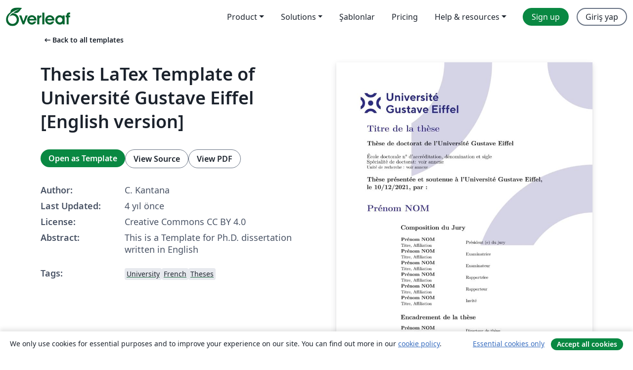

--- FILE ---
content_type: text/html; charset=utf-8
request_url: https://tr.overleaf.com/latex/templates/thesis-latex-template-of-universite-gustave-eiffel-english-version/ygznbhqnntvx
body_size: 13447
content:
<!DOCTYPE html><html lang="tr"><head><title translate="no">Thesis LaTex Template of Université Gustave Eiffel [English version] - Overleaf, Çevrimiçi LaTeX Editörü</title><meta name="twitter:title" content="Thesis LaTex Template of Université Gustave Eiffel [English version]"><meta name="og:title" content="Thesis LaTex Template of Université Gustave Eiffel [English version]"><meta name="description" content="This is a Template for Ph.D. dissertation written in English"><meta itemprop="description" content="This is a Template for Ph.D. dissertation written in English"><meta itemprop="image" content="https://writelatex.s3.amazonaws.com/published_ver/23660.jpeg?X-Amz-Expires=14400&amp;X-Amz-Date=20260125T020454Z&amp;X-Amz-Algorithm=AWS4-HMAC-SHA256&amp;X-Amz-Credential=AKIAWJBOALPNFPV7PVH5/20260125/us-east-1/s3/aws4_request&amp;X-Amz-SignedHeaders=host&amp;X-Amz-Signature=0780b20a3dc5609e68063b82bdaabdea237351ba3582675bae8aec56858b866b"><meta name="image" content="https://writelatex.s3.amazonaws.com/published_ver/23660.jpeg?X-Amz-Expires=14400&amp;X-Amz-Date=20260125T020454Z&amp;X-Amz-Algorithm=AWS4-HMAC-SHA256&amp;X-Amz-Credential=AKIAWJBOALPNFPV7PVH5/20260125/us-east-1/s3/aws4_request&amp;X-Amz-SignedHeaders=host&amp;X-Amz-Signature=0780b20a3dc5609e68063b82bdaabdea237351ba3582675bae8aec56858b866b"><meta itemprop="name" content="Overleaf, the Online LaTeX Editor"><meta name="twitter:card" content="summary"><meta name="twitter:site" content="@overleaf"><meta name="twitter:description" content="An online LaTeX editor that’s easy to use. No installation, real-time collaboration, version control, hundreds of LaTeX templates, and more."><meta name="twitter:image" content="https://cdn.overleaf.com/img/ol-brand/overleaf_og_logo.png"><meta property="fb:app_id" content="400474170024644"><meta property="og:description" content="An online LaTeX editor that’s easy to use. No installation, real-time collaboration, version control, hundreds of LaTeX templates, and more."><meta property="og:image" content="https://cdn.overleaf.com/img/ol-brand/overleaf_og_logo.png"><meta property="og:type" content="website"><meta name="viewport" content="width=device-width, initial-scale=1.0, user-scalable=yes"><link rel="icon" sizes="32x32" href="https://cdn.overleaf.com/favicon-32x32.png"><link rel="icon" sizes="16x16" href="https://cdn.overleaf.com/favicon-16x16.png"><link rel="icon" href="https://cdn.overleaf.com/favicon.svg" type="image/svg+xml"><link rel="apple-touch-icon" href="https://cdn.overleaf.com/apple-touch-icon.png"><link rel="mask-icon" href="https://cdn.overleaf.com/mask-favicon.svg" color="#046530"><link rel="canonical" href="https://tr.overleaf.com/latex/templates/thesis-latex-template-of-universite-gustave-eiffel-english-version/ygznbhqnntvx"><link rel="manifest" href="https://cdn.overleaf.com/web.sitemanifest"><link rel="stylesheet" href="https://cdn.overleaf.com/stylesheets/main-style-e60ca8e7a5a537531624.css" id="main-stylesheet"><link rel="alternate" href="https://www.overleaf.com/latex/templates/thesis-latex-template-of-universite-gustave-eiffel-english-version/ygznbhqnntvx" hreflang="en"><link rel="alternate" href="https://cs.overleaf.com/latex/templates/thesis-latex-template-of-universite-gustave-eiffel-english-version/ygznbhqnntvx" hreflang="cs"><link rel="alternate" href="https://es.overleaf.com/latex/templates/thesis-latex-template-of-universite-gustave-eiffel-english-version/ygznbhqnntvx" hreflang="es"><link rel="alternate" href="https://pt.overleaf.com/latex/templates/thesis-latex-template-of-universite-gustave-eiffel-english-version/ygznbhqnntvx" hreflang="pt"><link rel="alternate" href="https://fr.overleaf.com/latex/templates/thesis-latex-template-of-universite-gustave-eiffel-english-version/ygznbhqnntvx" hreflang="fr"><link rel="alternate" href="https://de.overleaf.com/latex/templates/thesis-latex-template-of-universite-gustave-eiffel-english-version/ygznbhqnntvx" hreflang="de"><link rel="alternate" href="https://sv.overleaf.com/latex/templates/thesis-latex-template-of-universite-gustave-eiffel-english-version/ygznbhqnntvx" hreflang="sv"><link rel="alternate" href="https://tr.overleaf.com/latex/templates/thesis-latex-template-of-universite-gustave-eiffel-english-version/ygznbhqnntvx" hreflang="tr"><link rel="alternate" href="https://it.overleaf.com/latex/templates/thesis-latex-template-of-universite-gustave-eiffel-english-version/ygznbhqnntvx" hreflang="it"><link rel="alternate" href="https://cn.overleaf.com/latex/templates/thesis-latex-template-of-universite-gustave-eiffel-english-version/ygznbhqnntvx" hreflang="zh-CN"><link rel="alternate" href="https://no.overleaf.com/latex/templates/thesis-latex-template-of-universite-gustave-eiffel-english-version/ygznbhqnntvx" hreflang="no"><link rel="alternate" href="https://ru.overleaf.com/latex/templates/thesis-latex-template-of-universite-gustave-eiffel-english-version/ygznbhqnntvx" hreflang="ru"><link rel="alternate" href="https://da.overleaf.com/latex/templates/thesis-latex-template-of-universite-gustave-eiffel-english-version/ygznbhqnntvx" hreflang="da"><link rel="alternate" href="https://ko.overleaf.com/latex/templates/thesis-latex-template-of-universite-gustave-eiffel-english-version/ygznbhqnntvx" hreflang="ko"><link rel="alternate" href="https://ja.overleaf.com/latex/templates/thesis-latex-template-of-universite-gustave-eiffel-english-version/ygznbhqnntvx" hreflang="ja"><link rel="preload" href="https://cdn.overleaf.com/js/tr-json-0b7c58e036c8657a7323.js" as="script" nonce="ftXkk2HBD0F7/OEqZGP82g=="><script type="text/javascript" nonce="ftXkk2HBD0F7/OEqZGP82g==" id="ga-loader" data-ga-token="UA-112092690-1" data-ga-token-v4="G-RV4YBCCCWJ" data-cookie-domain=".overleaf.com" data-session-analytics-id="4435fb22-9626-4ee7-8b13-3d85647c3e9c">var gaSettings = document.querySelector('#ga-loader').dataset;
var gaid = gaSettings.gaTokenV4;
var gaToken = gaSettings.gaToken;
var cookieDomain = gaSettings.cookieDomain;
var sessionAnalyticsId = gaSettings.sessionAnalyticsId;
if(gaid) {
    var additionalGaConfig = sessionAnalyticsId ? { 'user_id': sessionAnalyticsId } : {};
    window.dataLayer = window.dataLayer || [];
    function gtag(){
        dataLayer.push(arguments);
    }
    gtag('js', new Date());
    gtag('config', gaid, { 'anonymize_ip': true, ...additionalGaConfig });
}
if (gaToken) {
    window.ga = window.ga || function () {
        (window.ga.q = window.ga.q || []).push(arguments);
    }, window.ga.l = 1 * new Date();
}
var loadGA = window.olLoadGA = function() {
    if (gaid) {
        var s = document.createElement('script');
        s.setAttribute('async', 'async');
        s.setAttribute('src', 'https://www.googletagmanager.com/gtag/js?id=' + gaid);
        document.querySelector('head').append(s);
    } 
    if (gaToken) {
        (function(i,s,o,g,r,a,m){i['GoogleAnalyticsObject']=r;i[r]=i[r]||function(){
        (i[r].q=i[r].q||[]).push(arguments)},i[r].l=1*new Date();a=s.createElement(o),
        m=s.getElementsByTagName(o)[0];a.async=1;a.src=g;m.parentNode.insertBefore(a,m)
        })(window,document,'script','//www.google-analytics.com/analytics.js','ga');
        ga('create', gaToken, cookieDomain.replace(/^\./, ""));
        ga('set', 'anonymizeIp', true);
        if (sessionAnalyticsId) {
            ga('set', 'userId', sessionAnalyticsId);
        }
        ga('send', 'pageview');
    }
};
// Check if consent given (features/cookie-banner)
var oaCookie = document.cookie.split('; ').find(function(cookie) {
    return cookie.startsWith('oa=');
});
if(oaCookie) {
    var oaCookieValue = oaCookie.split('=')[1];
    if(oaCookieValue === '1') {
        loadGA();
    }
}
</script><meta name="ol-csrfToken" content="TlgOgcVY-asg5ICR8eyHqCAQ9_TDWfnIwT5A"><meta name="ol-baseAssetPath" content="https://cdn.overleaf.com/"><meta name="ol-mathJaxPath" content="/js/libs/mathjax-3.2.2/es5/tex-svg-full.js"><meta name="ol-dictionariesRoot" content="/js/dictionaries/0.0.3/"><meta name="ol-usersEmail" content=""><meta name="ol-ab" data-type="json" content="{}"><meta name="ol-user_id"><meta name="ol-i18n" data-type="json" content="{&quot;currentLangCode&quot;:&quot;tr&quot;}"><meta name="ol-ExposedSettings" data-type="json" content="{&quot;isOverleaf&quot;:true,&quot;appName&quot;:&quot;Overleaf&quot;,&quot;adminEmail&quot;:&quot;support@overleaf.com&quot;,&quot;dropboxAppName&quot;:&quot;Overleaf&quot;,&quot;ieeeBrandId&quot;:15,&quot;hasAffiliationsFeature&quot;:true,&quot;hasSamlFeature&quot;:true,&quot;samlInitPath&quot;:&quot;/saml/ukamf/init&quot;,&quot;hasLinkUrlFeature&quot;:true,&quot;hasLinkedProjectFileFeature&quot;:true,&quot;hasLinkedProjectOutputFileFeature&quot;:true,&quot;siteUrl&quot;:&quot;https://www.overleaf.com&quot;,&quot;emailConfirmationDisabled&quot;:false,&quot;maxEntitiesPerProject&quot;:2000,&quot;maxUploadSize&quot;:52428800,&quot;projectUploadTimeout&quot;:120000,&quot;recaptchaSiteKey&quot;:&quot;6LebiTwUAAAAAMuPyjA4pDA4jxPxPe2K9_ndL74Q&quot;,&quot;recaptchaDisabled&quot;:{&quot;invite&quot;:true,&quot;login&quot;:false,&quot;passwordReset&quot;:false,&quot;register&quot;:false,&quot;addEmail&quot;:false},&quot;textExtensions&quot;:[&quot;tex&quot;,&quot;latex&quot;,&quot;sty&quot;,&quot;cls&quot;,&quot;bst&quot;,&quot;bib&quot;,&quot;bibtex&quot;,&quot;txt&quot;,&quot;tikz&quot;,&quot;mtx&quot;,&quot;rtex&quot;,&quot;md&quot;,&quot;asy&quot;,&quot;lbx&quot;,&quot;bbx&quot;,&quot;cbx&quot;,&quot;m&quot;,&quot;lco&quot;,&quot;dtx&quot;,&quot;ins&quot;,&quot;ist&quot;,&quot;def&quot;,&quot;clo&quot;,&quot;ldf&quot;,&quot;rmd&quot;,&quot;lua&quot;,&quot;gv&quot;,&quot;mf&quot;,&quot;yml&quot;,&quot;yaml&quot;,&quot;lhs&quot;,&quot;mk&quot;,&quot;xmpdata&quot;,&quot;cfg&quot;,&quot;rnw&quot;,&quot;ltx&quot;,&quot;inc&quot;],&quot;editableFilenames&quot;:[&quot;latexmkrc&quot;,&quot;.latexmkrc&quot;,&quot;makefile&quot;,&quot;gnumakefile&quot;],&quot;validRootDocExtensions&quot;:[&quot;tex&quot;,&quot;Rtex&quot;,&quot;ltx&quot;,&quot;Rnw&quot;],&quot;fileIgnorePattern&quot;:&quot;**/{{__MACOSX,.git,.texpadtmp,.R}{,/**},.!(latexmkrc),*.{dvi,aux,log,toc,out,pdfsync,synctex,synctex(busy),fdb_latexmk,fls,nlo,ind,glo,gls,glg,bbl,blg,doc,docx,gz,swp}}&quot;,&quot;sentryAllowedOriginRegex&quot;:&quot;^(https://[a-z]+\\\\.overleaf.com|https://cdn.overleaf.com|https://compiles.overleafusercontent.com)/&quot;,&quot;sentryDsn&quot;:&quot;https://4f0989f11cb54142a5c3d98b421b930a@app.getsentry.com/34706&quot;,&quot;sentryEnvironment&quot;:&quot;production&quot;,&quot;sentryRelease&quot;:&quot;55136a0fbd6a07011505471e47db0485326ddeb3&quot;,&quot;hotjarId&quot;:&quot;5148484&quot;,&quot;hotjarVersion&quot;:&quot;6&quot;,&quot;enableSubscriptions&quot;:true,&quot;gaToken&quot;:&quot;UA-112092690-1&quot;,&quot;gaTokenV4&quot;:&quot;G-RV4YBCCCWJ&quot;,&quot;propensityId&quot;:&quot;propensity-001384&quot;,&quot;cookieDomain&quot;:&quot;.overleaf.com&quot;,&quot;templateLinks&quot;:[{&quot;name&quot;:&quot;Journal articles&quot;,&quot;url&quot;:&quot;/gallery/tagged/academic-journal&quot;,&quot;trackingKey&quot;:&quot;academic-journal&quot;},{&quot;name&quot;:&quot;Books&quot;,&quot;url&quot;:&quot;/gallery/tagged/book&quot;,&quot;trackingKey&quot;:&quot;book&quot;},{&quot;name&quot;:&quot;Formal letters&quot;,&quot;url&quot;:&quot;/gallery/tagged/formal-letter&quot;,&quot;trackingKey&quot;:&quot;formal-letter&quot;},{&quot;name&quot;:&quot;Assignments&quot;,&quot;url&quot;:&quot;/gallery/tagged/homework&quot;,&quot;trackingKey&quot;:&quot;homework-assignment&quot;},{&quot;name&quot;:&quot;Posters&quot;,&quot;url&quot;:&quot;/gallery/tagged/poster&quot;,&quot;trackingKey&quot;:&quot;poster&quot;},{&quot;name&quot;:&quot;Presentations&quot;,&quot;url&quot;:&quot;/gallery/tagged/presentation&quot;,&quot;trackingKey&quot;:&quot;presentation&quot;},{&quot;name&quot;:&quot;Reports&quot;,&quot;url&quot;:&quot;/gallery/tagged/report&quot;,&quot;trackingKey&quot;:&quot;lab-report&quot;},{&quot;name&quot;:&quot;CVs and résumés&quot;,&quot;url&quot;:&quot;/gallery/tagged/cv&quot;,&quot;trackingKey&quot;:&quot;cv&quot;},{&quot;name&quot;:&quot;Theses&quot;,&quot;url&quot;:&quot;/gallery/tagged/thesis&quot;,&quot;trackingKey&quot;:&quot;thesis&quot;},{&quot;name&quot;:&quot;view_all&quot;,&quot;url&quot;:&quot;/latex/templates&quot;,&quot;trackingKey&quot;:&quot;view-all&quot;}],&quot;labsEnabled&quot;:true,&quot;wikiEnabled&quot;:true,&quot;templatesEnabled&quot;:true,&quot;cioWriteKey&quot;:&quot;2530db5896ec00db632a&quot;,&quot;cioSiteId&quot;:&quot;6420c27bb72163938e7d&quot;,&quot;linkedInInsightsPartnerId&quot;:&quot;7472905&quot;}"><meta name="ol-splitTestVariants" data-type="json" content="{&quot;hotjar-marketing&quot;:&quot;default&quot;}"><meta name="ol-splitTestInfo" data-type="json" content="{&quot;hotjar-marketing&quot;:{&quot;phase&quot;:&quot;release&quot;,&quot;badgeInfo&quot;:{&quot;tooltipText&quot;:&quot;&quot;,&quot;url&quot;:&quot;&quot;}}}"><meta name="ol-algolia" data-type="json" content="{&quot;appId&quot;:&quot;SK53GL4JLY&quot;,&quot;apiKey&quot;:&quot;9ac63d917afab223adbd2cd09ad0eb17&quot;,&quot;indexes&quot;:{&quot;wiki&quot;:&quot;learn-wiki&quot;,&quot;gallery&quot;:&quot;gallery-production&quot;}}"><meta name="ol-isManagedAccount" data-type="boolean"><meta name="ol-shouldLoadHotjar" data-type="boolean"></head><body class="website-redesign" data-theme="default"><a class="skip-to-content" href="#main-content">Skip to content</a><nav class="navbar navbar-default navbar-main navbar-expand-lg website-redesign-navbar" aria-label="Primary"><div class="container-fluid navbar-container"><div class="navbar-header"><a class="navbar-brand" href="/" aria-label="Overleaf"><div class="navbar-logo"></div></a></div><button class="navbar-toggler collapsed" id="navbar-toggle-btn" type="button" data-bs-toggle="collapse" data-bs-target="#navbar-main-collapse" aria-controls="navbar-main-collapse" aria-expanded="false" aria-label="Toggle Yol gösterici"><span class="material-symbols" aria-hidden="true" translate="no">menu</span></button><div class="navbar-collapse collapse" id="navbar-main-collapse"><ul class="nav navbar-nav navbar-right ms-auto" role="menubar"><!-- loop over header_extras--><li class="dropdown subdued" role="none"><button class="dropdown-toggle" aria-haspopup="true" aria-expanded="false" data-bs-toggle="dropdown" role="menuitem" event-tracking="menu-expand" event-tracking-mb="true" event-tracking-trigger="click" event-segmentation="{&quot;item&quot;:&quot;product&quot;,&quot;location&quot;:&quot;top-menu&quot;}">Product</button><ul class="dropdown-menu dropdown-menu-end" role="menu"><li role="none"><a class="dropdown-item" role="menuitem" href="/about/features-overview" event-tracking="menu-click" event-tracking-mb="true" event-tracking-trigger="click" event-segmentation='{"item":"premium-features","location":"top-menu"}'>Özellikler</a></li><li role="none"><a class="dropdown-item" role="menuitem" href="/about/ai-features" event-tracking="menu-click" event-tracking-mb="true" event-tracking-trigger="click" event-segmentation='{"item":"ai-features","location":"top-menu"}'>AI</a></li></ul></li><li class="dropdown subdued" role="none"><button class="dropdown-toggle" aria-haspopup="true" aria-expanded="false" data-bs-toggle="dropdown" role="menuitem" event-tracking="menu-expand" event-tracking-mb="true" event-tracking-trigger="click" event-segmentation="{&quot;item&quot;:&quot;solutions&quot;,&quot;location&quot;:&quot;top-menu&quot;}">Solutions</button><ul class="dropdown-menu dropdown-menu-end" role="menu"><li role="none"><a class="dropdown-item" role="menuitem" href="/for/enterprises" event-tracking="menu-click" event-tracking-mb="true" event-tracking-trigger="click" event-segmentation='{"item":"enterprises","location":"top-menu"}'>For business</a></li><li role="none"><a class="dropdown-item" role="menuitem" href="/for/universities" event-tracking="menu-click" event-tracking-mb="true" event-tracking-trigger="click" event-segmentation='{"item":"universities","location":"top-menu"}'>For universities</a></li><li role="none"><a class="dropdown-item" role="menuitem" href="/for/government" event-tracking="menu-click" event-tracking-mb="true" event-tracking-trigger="click" event-segmentation='{"item":"government","location":"top-menu"}'>For government</a></li><li role="none"><a class="dropdown-item" role="menuitem" href="/for/publishers" event-tracking="menu-click" event-tracking-mb="true" event-tracking-trigger="click" event-segmentation='{"item":"publishers","location":"top-menu"}'>For publishers</a></li><li role="none"><a class="dropdown-item" role="menuitem" href="/about/customer-stories" event-tracking="menu-click" event-tracking-mb="true" event-tracking-trigger="click" event-segmentation='{"item":"customer-stories","location":"top-menu"}'>Customer stories</a></li></ul></li><li class="subdued" role="none"><a class="nav-link subdued" role="menuitem" href="/latex/templates" event-tracking="menu-click" event-tracking-mb="true" event-tracking-trigger="click" event-segmentation='{"item":"templates","location":"top-menu"}'>Şablonlar</a></li><li class="subdued" role="none"><a class="nav-link subdued" role="menuitem" href="/user/subscription/plans" event-tracking="menu-click" event-tracking-mb="true" event-tracking-trigger="click" event-segmentation='{"item":"pricing","location":"top-menu"}'>Pricing</a></li><li class="dropdown subdued nav-item-help" role="none"><button class="dropdown-toggle" aria-haspopup="true" aria-expanded="false" data-bs-toggle="dropdown" role="menuitem" event-tracking="menu-expand" event-tracking-mb="true" event-tracking-trigger="click" event-segmentation="{&quot;item&quot;:&quot;help-and-resources&quot;,&quot;location&quot;:&quot;top-menu&quot;}">Help & resources</button><ul class="dropdown-menu dropdown-menu-end" role="menu"><li role="none"><a class="dropdown-item" role="menuitem" href="/learn" event-tracking="menu-click" event-tracking-mb="true" event-tracking-trigger="click" event-segmentation='{"item":"learn","location":"top-menu"}'>Dökümantasyon</a></li><li role="none"><a class="dropdown-item" role="menuitem" href="/for/community/resources" event-tracking="menu-click" event-tracking-mb="true" event-tracking-trigger="click" event-segmentation='{"item":"help-guides","location":"top-menu"}'>Help guides</a></li><li role="none"><a class="dropdown-item" role="menuitem" href="/about/why-latex" event-tracking="menu-click" event-tracking-mb="true" event-tracking-trigger="click" event-segmentation='{"item":"why-latex","location":"top-menu"}'>Why LaTeX?</a></li><li role="none"><a class="dropdown-item" role="menuitem" href="/blog" event-tracking="menu-click" event-tracking-mb="true" event-tracking-trigger="click" event-segmentation='{"item":"blog","location":"top-menu"}'>Blog</a></li><li role="none"><a class="dropdown-item" role="menuitem" data-ol-open-contact-form-modal="contact-us" data-bs-target="#contactUsModal" href data-bs-toggle="modal" event-tracking="menu-click" event-tracking-mb="true" event-tracking-trigger="click" event-segmentation='{"item":"contact","location":"top-menu"}'><span>İletişime geçin</span></a></li></ul></li><!-- logged out--><!-- register link--><li class="primary" role="none"><a class="nav-link" role="menuitem" href="/register" event-tracking="menu-click" event-tracking-action="clicked" event-tracking-trigger="click" event-tracking-mb="true" event-segmentation='{"page":"/latex/templates/thesis-latex-template-of-universite-gustave-eiffel-english-version/ygznbhqnntvx","item":"register","location":"top-menu"}'>Sign up</a></li><!-- login link--><li role="none"><a class="nav-link" role="menuitem" href="/login" event-tracking="menu-click" event-tracking-action="clicked" event-tracking-trigger="click" event-tracking-mb="true" event-segmentation='{"page":"/latex/templates/thesis-latex-template-of-universite-gustave-eiffel-english-version/ygznbhqnntvx","item":"login","location":"top-menu"}'>Giriş yap</a></li><!-- projects link and account menu--></ul></div></div></nav><main class="gallery content content-page" id="main-content"><div class="container"><div class="row previous-page-link-container"><div class="col-lg-6"><a class="previous-page-link" href="/latex/templates"><span class="material-symbols material-symbols-rounded" aria-hidden="true" translate="no">arrow_left_alt</span>Back to all templates</a></div></div><div class="row"><div class="col-md-6 template-item-left-section"><div class="row"><div class="col-md-12"><div class="gallery-item-title"><h1 class="h2">Thesis LaTex Template of Université Gustave Eiffel [English version]</h1></div></div></div><div class="row cta-links-container"><div class="col-md-12 cta-links"><a class="btn btn-primary cta-link" href="/project/new/template/23660?id=97896360&amp;latexEngine=pdflatex&amp;mainFile=main.tex&amp;templateName=Thesis+LaTex+Template+of+Universit%C3%A9+Gustave+Eiffel+%5BEnglish+version%5D&amp;texImage=texlive-full%3A2025.1" event-tracking-mb="true" event-tracking="gallery-open-template" event-tracking-trigger="click">Open as Template</a><button class="btn btn-secondary cta-link" data-bs-toggle="modal" data-bs-target="#modalViewSource" event-tracking-mb="true" event-tracking="gallery-view-source" event-tracking-trigger="click">View Source</button><a class="btn btn-secondary cta-link" href="/latex/templates/thesis-latex-template-of-universite-gustave-eiffel-english-version/ygznbhqnntvx.pdf" target="_blank" event-tracking-mb="true" event-tracking="gallery-download-pdf" event-tracking-trigger="click">View PDF</a></div></div><div class="template-details-container"><div class="template-detail"><div><b>Author:</b></div><div>C. Kantana</div></div><div class="template-detail"><div><b>Last Updated:</b></div><div><span data-bs-toggle="tooltip" data-bs-placement="bottom" data-timestamp-for-title="1648121855">4 yıl önce</span></div></div><div class="template-detail"><div><b>License:</b></div><div>Creative Commons CC BY 4.0</div></div><div class="template-detail"><div><b>Abstract:</b></div><div class="gallery-abstract" data-ol-mathjax>This is a Template for Ph.D. dissertation written in English</div></div><div class="template-detail tags"><div><b>Tags:</b></div><div><div class="badge-link-list"><a class="badge-link badge-link-light" href="/gallery/tagged/university"><span class="badge text-dark bg-light"><span class="badge-content" data-badge-tooltip data-bs-placement="bottom" data-bs-title="University">University</span></span></a><a class="badge-link badge-link-light" href="/gallery/tagged/french"><span class="badge text-dark bg-light"><span class="badge-content" data-badge-tooltip data-bs-placement="bottom" data-bs-title="French">French</span></span></a><a class="badge-link badge-link-light" href="/gallery/tagged/thesis"><span class="badge text-dark bg-light"><span class="badge-content" data-badge-tooltip data-bs-placement="bottom" data-bs-title="Theses">Theses</span></span></a></div></div></div></div></div><div class="col-md-6 template-item-right-section"><div class="entry"><div class="row"><div class="col-md-12"><div class="gallery-large-pdf-preview"><img src="https://writelatex.s3.amazonaws.com/published_ver/23660.jpeg?X-Amz-Expires=14400&amp;X-Amz-Date=20260125T020454Z&amp;X-Amz-Algorithm=AWS4-HMAC-SHA256&amp;X-Amz-Credential=AKIAWJBOALPNFPV7PVH5/20260125/us-east-1/s3/aws4_request&amp;X-Amz-SignedHeaders=host&amp;X-Amz-Signature=0780b20a3dc5609e68063b82bdaabdea237351ba3582675bae8aec56858b866b" alt="Thesis LaTex Template of Université Gustave Eiffel [English version]"></div></div></div></div></div></div><div class="row section-row"><div class="col-md-12"><div class="begin-now-card"><div class="card card-pattern"><div class="card-body"><p class="dm-mono"><span class="font-size-display-xs"><span class="text-purple-bright">\begin</span><wbr><span class="text-green-bright">{</span><span>now</span><span class="text-green-bright">}</span></span></p><p>Discover why over 25 million people worldwide trust Overleaf with their work.</p><p class="card-links"><a class="btn btn-primary card-link" href="/register">Sign up for free</a><a class="btn card-link btn-secondary" href="/user/subscription/plans">Explore all plans</a></p></div></div></div></div></div></div></main><div class="modal fade" id="modalViewSource" tabindex="-1" role="dialog" aria-labelledby="modalViewSourceTitle" aria-hidden="true"><div class="modal-dialog" role="document"><div class="modal-content"><div class="modal-header"><h3 class="modal-title" id="modalViewSourceTitle">Kaynak</h3><button class="btn-close" type="button" data-bs-dismiss="modal" aria-label="Close"></button></div><div class="modal-body"><pre><code>% created on 2022-03-24
% @author : c. kantana

\documentclass[a4paper, twoside, 12pt]{report}
\usepackage{geometry}
\geometry{top=1.5cm, bottom=2cm, left=2.5cm, right=2.5cm}
\usepackage{graphicx}
\usepackage{amsmath}
\usepackage{array}
\usepackage{subcaption}
\setcounter{secnumdepth}{5}
\setcounter{tocdepth}{2}
\usepackage{multirow}
\usepackage{adjustbox}
\usepackage{lmodern} 
\usepackage[]{algorithm2e}
\RestyleAlgo{boxruled}
\usepackage{amssymb}
\usepackage{rotating}
\usepackage{xcolor}

\usepackage{pdfpages}

\usepackage{hyperref}
\hypersetup{
	colorlinks=true,
	linkcolor=black,
	urlcolor=blue,
	citecolor=blue,
	linktoc=all
}

\definecolor{UnivBlue}{RGB}{47, 42, 133}
 

\begin{document}
	
	\newpage
	
	\AddToShipoutPictureBG*
	{
		\includegraphics[width=\paperwidth,height=\paperheight]{Logo/background.jpg}
	}
	
	\begin{figure}[!h]
		\centering
		 \vspace{1.02cm}\hspace{-9cm}\includegraphics[width=0.5\textwidth]{Logo/logoGE.png}
	\end{figure}

	\vspace{0.5cm}

	\hspace{-0.6cm}{\LARGE \textcolor{UnivBlue}{\textbf{Titre de la thèse}}}\\
	
	\large
	
	\hspace{-0.6cm}\textbf{Thèse de doctorat de l'Université Gustave Eiffel}\\

	\normalsize
	\hspace{-0.6cm}{École doctorale n° d’accréditation, dénomination et sigle}\\
	\hspace{-0.6cm}{Spécialité de doctorat: voir annexe}\\
	\footnotesize	
	\hspace{-0.6cm}{Unité de recherche : voir annexe }\\
	
	\large
	
	\hspace{-0.6cm}\textbf{Thèse présentée et soutenue à l’Université Gustave Eiffel,}\\
	\hspace{-0.6cm}\textbf{le 10/12/2021, par : }\\
	
	\vspace{0.3cm}
	
	\LARGE
	\hspace{-0.6cm}{\LARGE \textcolor{UnivBlue}{\textsc{\textbf{Prénom NOM}}}}\\
	
	\large
	
	\hspace{2cm} \textbf{Composition du Jury}
	
	\begin{table}[!h]
		\small
		\begin{tabular}{l l}
			\hspace{2.6cm}\textbf{Prénom NOM} &amp; \multirow{2}{*}{\footnotesize \hspace{2cm} Président (e) du jury}\\
			\hspace{2.6cm}\footnotesize Titre, Affiliation &amp; \\
			\hspace{2.6cm}\textbf{Prénom NOM} &amp; \multirow{2}{*}{\footnotesize \hspace{2cm} Examinatrice}\\
			\hspace{2.6cm}\footnotesize Titre, Affiliation &amp; \\
			\hspace{2.6cm}\textbf{Prénom NOM} &amp; \hspace{2cm}\multirow{2}{*}{\footnotesize \hspace{-0cm} Examinateur}\\
			\hspace{2.6cm}\footnotesize Titre, Affiliation &amp; \\
			\hspace{2.6cm}\textbf{Prénom NOM} &amp; \hspace{2cm}\multirow{2}{*}{\footnotesize \hspace{-0cm} Rapportrice}\\
			\hspace{2.6cm}\footnotesize Titre, Affiliation &amp; \\
			\hspace{2.6cm}\textbf{Prénom NOM} &amp; \hspace{2cm}\multirow{2}{*}{\footnotesize \hspace{-0cm} Rapporteur}\\
			\hspace{2.6cm}\footnotesize Titre, Affiliation &amp; \\
			\hspace{2.6cm}\textbf{Prénom NOM} &amp; \hspace{2cm}\multirow{2}{*}{\footnotesize \hspace{-0cm} Invité}\\
			\hspace{2.6cm}\footnotesize Titre, Affiliation &amp; \\
		\end{tabular}
	\end{table}	

	\large
	
	\hspace{2cm} \textbf{Encadrement de la thèse}

	\begin{table}[!h]
		\small
		\begin{tabular}{l l}
			\hspace{2.6cm}\textbf{Prénom NOM} &amp; \hspace{2cm}\multirow{2}{*}{\footnotesize \hspace{-0cm} Directeur de thèse}\\
			\hspace{2.6cm}\footnotesize Titre, Affiliation &amp; \\
			\hspace{2.6cm}\textbf{Prénom NOM} &amp; \hspace{2cm}\multirow{2}{*}{\footnotesize \hspace{-0cm} Co-Directrice de thèse}\\
			\hspace{2.6cm}\footnotesize Titre, Affiliation &amp; \\
			\hspace{2.6cm}\textbf{Prénom NOM} &amp; \hspace{2cm}\multirow{2}{*}{\footnotesize \hspace{-0cm} Co-Encadrant de thèse}\\
			\hspace{2.6cm}\footnotesize Titre, Affiliation &amp; \\
			\hspace{2.6cm}\textbf{Prénom NOM} &amp; \hspace{2cm}\multirow{2}{*}{\footnotesize \hspace{-0cm} Tuteur en entreprise}\\
			\hspace{2.6cm}\footnotesize Titre, Affiliation &amp; \\
		\end{tabular}
	\end{table}	
		
	\newpage
	
	\thispagestyle{empty}
	
	\mbox{}
	
	\newpage
	
	\chapter*{Acknowledgment}
	
	I would like to express my gratitude ... 
	
	\newpage
	
	\mbox{}
	
	\vspace{220 mm}
	
	\hfill \large \textit{&quot;Citation&quot;}
	
	\newpage
	
	\normalsize
	
	\section*{Abstract}
	
	Abstract of Ph.D. in English.
	
	\section*{R\'esum\'e}
	
	Resume de la these en francais.
	
	\tableofcontents
	
	\listoffigures
	
	\addcontentsline{toc}{chapter}{List of Figures}
	
	\listoftables
	
	\addcontentsline{toc}{chapter}{List of Tables}
	
	\chapter*{List of Acronyms}
	
	\addcontentsline{toc}{chapter}{List of Acronyms}
	
	$~$
	
	\textbf{ABC} \centerline{Aaa Bbb Ccc}
	
	\chapter*{Publications}
	
	\addcontentsline{toc}{chapter}{Publications}
	
	
	\subsection*{Journals}
	
	\begin{enumerate}
		\item Author 1, Author 2, and Author 3, “Title of paper”, Journal, Year, Tome, Pages.
	\end{enumerate}
	
	\subsection*{International Conferences}
	
	\begin{enumerate}
		\item Author 1, Author 2, and Author 3, &quot;Title of paper&quot; Name of conference, City, Country, Year, Tome, Pages.
	\end{enumerate}
	
	\subsection*{National Conferences}
	
	\begin{enumerate}
		\item Author 1, Author 2, and Author 3, &quot;Title of paper&quot;, Title of conference, Date, City, Country.
	\end{enumerate}
	
	\chapter*{Introduction}
	
	\addcontentsline{toc}{chapter}{Introduction}
	
	\section*{Motivation}
	
	Motivation behind Ph.D. work.
	
	\section*{Objectives}
	
	This thesis aims to address these questions through the following objectives:
	
	This dissertation mainly focuses on:
	\begin{itemize}
		\item Topic 1.
		\item Topic 2.
		\item Topic 3 ...
	\end{itemize}
	
	\section*{Main Contributions}
	
	The main contributions of this dissertation are listed as follows:
	\begin{itemize}
		\item Contribution 1:
		\begin{itemize}
			\item Sub-contribution 1.
			\item Sub-contribution 2.
			\item Sub-contribution 3...
		\end{itemize}
		\item Contribution 2.
		\item Contribution 3...
	\end{itemize}
	
	\section*{Context}
	
	The Ph.D. work presented in this dissertation is funded by the X research project ...
	
	\section*{Outline}
	
	The dissertation consists of X chapters. 
	
	Chapter 1 presents general concepts and the background ...
	
	The principle of X is described in Chapter 2 ...
	
	In Chapter 3, the problem X is investigated ...
	
	A new approach is proposed in Chapter 4 to ...
	
	Finally, we give the conclusion and perspectives.
	
	\include{Chapter1}
	
	\include{Chapter2}

	\include{Chapter3}
	
	\addcontentsline{toc}{chapter}{Conclusion and Perspectives}
	
	\chapter*{Conclusion and Perspectives}
	
	\section*{Contributions}
	
	In this dissertation, we have focused on ...
	This dissertation mainly focuses on three aspects ...
	
	\begin{enumerate}
		\item Aspect 1.
		
		\item Aspect 2.
		
		\item Aspect 3 ...
	\end{enumerate}
	
	\section*{Perspectives}
	
	To extend this dissertation, some research works could be developed:
	
	\begin{enumerate}
		\item Perspective 1.
		
		\item Perspective 2.
		
		\item Perspective 3 ...		
	\end{enumerate}
	
	Further research works are currently in progress for submission, which are listed along with the abstract:
	
	\begin{itemize}
		\item Author 1, Author 2 and Author 3, “Title of paper 1”.
		
		$-$ Abstract: \textit{Abstract of paper}
		
		\item Author 1, Author 2 and Author 3, “Title of paper 2”.
		
		$-$ Abstract: \textit{Abstract of paper2}
		
		\item Author 1, Author 2 and Author 3, “Title of paper 3”.
		
		$-$ Abstract: \textit{Abstract of paper 3}
		 
	\end{itemize}
	
	\input{FrenchAbstract}	
	
	\newpage
	
	$~$
	
	\newpage
	
	\addcontentsline{toc}{chapter}{Bibliography}
	
	\input{biblio}
	
	\newpage
	
	\thispagestyle{empty}
	
	\mbox{}
	
	\newpage
	
	\newpage
	
	\section*{Abstract}
	
	Abstract of Ph.D. in english
	
	\section*{R\'esum\'e}
	
	Resume de la these en francais
	
\end{document}          
</code></pre></div><div class="modal-footer"><button class="btn btn-secondary" type="button" data-bs-dismiss="modal">Kapat</button></div></div></div></div><footer class="fat-footer hidden-print website-redesign-fat-footer"><div class="fat-footer-container"><div class="fat-footer-sections"><div class="footer-section" id="footer-brand"><a class="footer-brand" href="/" aria-label="Overleaf"></a></div><div class="footer-section"><h2 class="footer-section-heading">Hakkında</h2><ul class="list-unstyled"><li><a href="/about">About us</a></li><li><a href="https://digitalscience.pinpointhq.com/">Careers</a></li><li><a href="/blog">Blog</a></li></ul></div><div class="footer-section"><h2 class="footer-section-heading">Solutions</h2><ul class="list-unstyled"><li><a href="/for/enterprises">For business</a></li><li><a href="/for/universities">For universities</a></li><li><a href="/for/government">For government</a></li><li><a href="/for/publishers">For publishers</a></li><li><a href="/about/customer-stories">Customer stories</a></li></ul></div><div class="footer-section"><h2 class="footer-section-heading">Learn</h2><ul class="list-unstyled"><li><a href="/learn/latex/Learn_LaTeX_in_30_minutes">Learn LaTeX in 30 minutes</a></li><li><a href="/latex/templates">Şablonlar</a></li><li><a href="/events/webinars">Webinars</a></li><li><a href="/learn/latex/Tutorials">Tutorials</a></li><li><a href="/learn/latex/Inserting_Images">How to insert images</a></li><li><a href="/learn/latex/Tables">How to create tables</a></li></ul></div><div class="footer-section"><h2 class="footer-section-heading">Pricing</h2><ul class="list-unstyled"><li><a href="/user/subscription/plans?itm_referrer=footer-for-indv">For individuals</a></li><li><a href="/user/subscription/plans?plan=group&amp;itm_referrer=footer-for-groups">For groups and organizations</a></li><li><a href="/user/subscription/plans?itm_referrer=footer-for-students#student-annual">For students</a></li></ul></div><div class="footer-section"><h2 class="footer-section-heading">Get involved</h2><ul class="list-unstyled"><li><a href="https://forms.gle/67PSpN1bLnjGCmPQ9">Let us know what you think</a></li></ul></div><div class="footer-section"><h2 class="footer-section-heading">Yardım</h2><ul class="list-unstyled"><li><a href="/learn">Dökümantasyon </a></li><li><a href="/contact">Contact us </a></li><li><a href="https://status.overleaf.com/">Website status</a></li></ul></div></div><div class="fat-footer-base"><div class="fat-footer-base-section fat-footer-base-meta"><div class="fat-footer-base-item"><div class="fat-footer-base-copyright">© 2026 Overleaf</div><a href="/legal">Privacy and Terms</a><a href="https://www.digital-science.com/security-certifications/">Compliance</a></div><ul class="fat-footer-base-item list-unstyled fat-footer-base-language"><li class="dropdown dropup subdued language-picker" dropdown><button class="btn btn-link btn-inline-link" id="language-picker-toggle" dropdown-toggle data-ol-lang-selector-tooltip data-bs-toggle="dropdown" aria-haspopup="true" aria-expanded="false" aria-label="Select Dil" tooltip="Dil" title="Dil"><span class="material-symbols" aria-hidden="true" translate="no">translate</span>&nbsp;<span class="language-picker-text">Türkçe</span></button><ul class="dropdown-menu dropdown-menu-sm-width" role="menu" aria-labelledby="language-picker-toggle"><li class="dropdown-header">Dil</li><li class="lng-option"><a class="menu-indent dropdown-item" href="https://www.overleaf.com/latex/templates/thesis-latex-template-of-universite-gustave-eiffel-english-version/ygznbhqnntvx" role="menuitem" aria-selected="false">English</a></li><li class="lng-option"><a class="menu-indent dropdown-item" href="https://cs.overleaf.com/latex/templates/thesis-latex-template-of-universite-gustave-eiffel-english-version/ygznbhqnntvx" role="menuitem" aria-selected="false">Čeština</a></li><li class="lng-option"><a class="menu-indent dropdown-item" href="https://es.overleaf.com/latex/templates/thesis-latex-template-of-universite-gustave-eiffel-english-version/ygznbhqnntvx" role="menuitem" aria-selected="false">Español</a></li><li class="lng-option"><a class="menu-indent dropdown-item" href="https://pt.overleaf.com/latex/templates/thesis-latex-template-of-universite-gustave-eiffel-english-version/ygznbhqnntvx" role="menuitem" aria-selected="false">Português</a></li><li class="lng-option"><a class="menu-indent dropdown-item" href="https://fr.overleaf.com/latex/templates/thesis-latex-template-of-universite-gustave-eiffel-english-version/ygznbhqnntvx" role="menuitem" aria-selected="false">Français</a></li><li class="lng-option"><a class="menu-indent dropdown-item" href="https://de.overleaf.com/latex/templates/thesis-latex-template-of-universite-gustave-eiffel-english-version/ygznbhqnntvx" role="menuitem" aria-selected="false">Deutsch</a></li><li class="lng-option"><a class="menu-indent dropdown-item" href="https://sv.overleaf.com/latex/templates/thesis-latex-template-of-universite-gustave-eiffel-english-version/ygznbhqnntvx" role="menuitem" aria-selected="false">Svenska</a></li><li class="lng-option"><a class="menu-indent dropdown-item active" href="https://tr.overleaf.com/latex/templates/thesis-latex-template-of-universite-gustave-eiffel-english-version/ygznbhqnntvx" role="menuitem" aria-selected="true">Türkçe<span class="material-symbols dropdown-item-trailing-icon" aria-hidden="true" translate="no">check</span></a></li><li class="lng-option"><a class="menu-indent dropdown-item" href="https://it.overleaf.com/latex/templates/thesis-latex-template-of-universite-gustave-eiffel-english-version/ygznbhqnntvx" role="menuitem" aria-selected="false">Italiano</a></li><li class="lng-option"><a class="menu-indent dropdown-item" href="https://cn.overleaf.com/latex/templates/thesis-latex-template-of-universite-gustave-eiffel-english-version/ygznbhqnntvx" role="menuitem" aria-selected="false">简体中文</a></li><li class="lng-option"><a class="menu-indent dropdown-item" href="https://no.overleaf.com/latex/templates/thesis-latex-template-of-universite-gustave-eiffel-english-version/ygznbhqnntvx" role="menuitem" aria-selected="false">Norsk</a></li><li class="lng-option"><a class="menu-indent dropdown-item" href="https://ru.overleaf.com/latex/templates/thesis-latex-template-of-universite-gustave-eiffel-english-version/ygznbhqnntvx" role="menuitem" aria-selected="false">Русский</a></li><li class="lng-option"><a class="menu-indent dropdown-item" href="https://da.overleaf.com/latex/templates/thesis-latex-template-of-universite-gustave-eiffel-english-version/ygznbhqnntvx" role="menuitem" aria-selected="false">Dansk</a></li><li class="lng-option"><a class="menu-indent dropdown-item" href="https://ko.overleaf.com/latex/templates/thesis-latex-template-of-universite-gustave-eiffel-english-version/ygznbhqnntvx" role="menuitem" aria-selected="false">한국어</a></li><li class="lng-option"><a class="menu-indent dropdown-item" href="https://ja.overleaf.com/latex/templates/thesis-latex-template-of-universite-gustave-eiffel-english-version/ygznbhqnntvx" role="menuitem" aria-selected="false">日本語</a></li></ul></li></ul></div><div class="fat-footer-base-section fat-footer-base-social"><div class="fat-footer-base-item"><a class="fat-footer-social x-logo" href="https://x.com/overleaf"><svg xmlns="http://www.w3.org/2000/svg" viewBox="0 0 1200 1227" height="25"><path d="M714.163 519.284L1160.89 0H1055.03L667.137 450.887L357.328 0H0L468.492 681.821L0 1226.37H105.866L515.491 750.218L842.672 1226.37H1200L714.137 519.284H714.163ZM569.165 687.828L521.697 619.934L144.011 79.6944H306.615L611.412 515.685L658.88 583.579L1055.08 1150.3H892.476L569.165 687.854V687.828Z"></path></svg><span class="visually-hidden">Overleaf on X</span></a><a class="fat-footer-social facebook-logo" href="https://www.facebook.com/overleaf.editor"><svg xmlns="http://www.w3.org/2000/svg" viewBox="0 0 666.66668 666.66717" height="25"><defs><clipPath id="a" clipPathUnits="userSpaceOnUse"><path d="M0 700h700V0H0Z"></path></clipPath></defs><g clip-path="url(#a)" transform="matrix(1.33333 0 0 -1.33333 -133.333 800)"><path class="background" d="M0 0c0 138.071-111.929 250-250 250S-500 138.071-500 0c0-117.245 80.715-215.622 189.606-242.638v166.242h-51.552V0h51.552v32.919c0 85.092 38.508 124.532 122.048 124.532 15.838 0 43.167-3.105 54.347-6.211V81.986c-5.901.621-16.149.932-28.882.932-40.993 0-56.832-15.528-56.832-55.9V0h81.659l-14.028-76.396h-67.631v-171.773C-95.927-233.218 0-127.818 0 0" fill="#0866ff" transform="translate(600 350)"></path><path class="text" d="m0 0 14.029 76.396H-67.63v27.019c0 40.372 15.838 55.899 56.831 55.899 12.733 0 22.981-.31 28.882-.931v69.253c-11.18 3.106-38.509 6.212-54.347 6.212-83.539 0-122.048-39.441-122.048-124.533V76.396h-51.552V0h51.552v-166.242a250.559 250.559 0 0 1 60.394-7.362c10.254 0 20.358.632 30.288 1.831V0Z" fill="#fff" transform="translate(447.918 273.604)"></path></g></svg><span class="visually-hidden">Overleaf on Facebook</span></a><a class="fat-footer-social linkedin-logo" href="https://www.linkedin.com/company/writelatex-limited"><svg xmlns="http://www.w3.org/2000/svg" viewBox="0 0 72 72" height="25"><g fill="none" fill-rule="evenodd"><path class="background" fill="#2867b2" d="M8 72h56a8 8 0 0 0 8-8V8a8 8 0 0 0-8-8H8a8 8 0 0 0-8 8v56a8 8 0 0 0 8 8"></path><path class="text" fill="#FFF" d="M62 62H51.316V43.802c0-4.99-1.896-7.777-5.845-7.777-4.296 0-6.54 2.901-6.54 7.777V62H28.632V27.333H38.93v4.67s3.096-5.729 10.453-5.729c7.353 0 12.617 4.49 12.617 13.777zM16.35 22.794c-3.508 0-6.35-2.864-6.35-6.397C10 12.864 12.842 10 16.35 10c3.507 0 6.347 2.864 6.347 6.397 0 3.533-2.84 6.397-6.348 6.397ZM11.032 62h10.736V27.333H11.033V62"></path></g></svg><span class="visually-hidden">Overleaf on LinkedIn</span></a></div></div></div></div></footer><section class="cookie-banner hidden-print hidden" aria-label="Cookie banner"><div class="cookie-banner-content">We only use cookies for essential purposes and to improve your experience on our site. You can find out more in our <a href="/legal#Cookies">cookie policy</a>.</div><div class="cookie-banner-actions"><button class="btn btn-link btn-sm" type="button" data-ol-cookie-banner-set-consent="essential">Essential cookies only</button><button class="btn btn-primary btn-sm" type="button" data-ol-cookie-banner-set-consent="all">Accept all cookies</button></div></section><div class="modal fade" id="contactUsModal" tabindex="-1" aria-labelledby="contactUsModalLabel" data-ol-contact-form-modal="contact-us"><div class="modal-dialog"><form name="contactForm" data-ol-async-form data-ol-contact-form data-ol-contact-form-with-search="true" role="form" aria-label="İletişime geçin" action="/support"><input name="inbox" type="hidden" value="support"><div class="modal-content"><div class="modal-header"><h4 class="modal-title" id="contactUsModalLabel">İrtibata geçin</h4><button class="btn-close" type="button" data-bs-dismiss="modal" aria-label="Kapat"><span aria-hidden="true"></span></button></div><div class="modal-body"><div data-ol-not-sent><div class="modal-form-messages"><div class="form-messages-bottom-margin" data-ol-form-messages-new-style="" role="alert"></div><div class="notification notification-type-error" hidden data-ol-custom-form-message="error_performing_request" role="alert" aria-live="polite"><div class="notification-icon"><span class="material-symbols" aria-hidden="true" translate="no">error</span></div><div class="notification-content text-left">Something went wrong. Please try again..</div></div></div><label class="form-label" for="contact-us-email-143">E-posta</label><div class="mb-3"><input class="form-control" name="email" id="contact-us-email-143" required type="email" spellcheck="false" maxlength="255" value="" data-ol-contact-form-email-input></div><div class="form-group"><label class="form-label" for="contact-us-subject-143">Subject</label><div class="mb-3"><input class="form-control" name="subject" id="contact-us-subject-143" required autocomplete="off" maxlength="255"><div data-ol-search-results-wrapper hidden><ul class="dropdown-menu contact-suggestions-dropdown show" data-ol-search-results aria-role="region" aria-label="Help articles matching your subject"><li class="dropdown-header">Have you checked our <a href="/learn/kb" target="_blank">knowledge base</a>?</li><li><hr class="dropdown-divider"></li><div data-ol-search-results-container></div></ul></div></div></div><label class="form-label" for="contact-us-sub-subject-143">What do you need help with?</label><div class="mb-3"><select class="form-select" name="subSubject" id="contact-us-sub-subject-143" required autocomplete="off"><option selected disabled>Please select…</option><option>Using LaTeX</option><option>Using the Overleaf Editor</option><option>Using Writefull</option><option>Logging in or managing your account</option><option>Managing your subscription</option><option>Using premium features</option><option>Contacting the Sales team</option><option>Other</option></select></div><label class="form-label" for="contact-us-project-url-143">Affected project URL (İsteğe bağlı)</label><div class="mb-3"><input class="form-control" name="projectUrl" id="contact-us-project-url-143"></div><label class="form-label" for="contact-us-message-143">Let us know how we can help</label><div class="mb-3"><textarea class="form-control contact-us-modal-textarea" name="message" id="contact-us-message-143" required type="text"></textarea></div><div class="mb-3 d-none"><label class="visually-hidden" for="important-message">Important message</label><input class="form-control" name="important_message" id="important-message"></div></div><div class="mt-2" data-ol-sent hidden><h5 class="message-received">Message received</h5><p>Thanks for getting in touch. Our team will get back to you by email as soon as possible.</p><p>Email:&nbsp;<span data-ol-contact-form-thank-you-email></span></p></div></div><div class="modal-footer" data-ol-not-sent><button class="btn btn-primary" type="submit" data-ol-disabled-inflight event-tracking="form-submitted-contact-us" event-tracking-mb="true" event-tracking-trigger="click" event-segmentation="{&quot;location&quot;:&quot;contact-us-form&quot;}"><span data-ol-inflight="idle">Send message</span><span hidden data-ol-inflight="pending">Sending&hellip;</span></button></div></div></form></div></div></body><script type="text/javascript" nonce="ftXkk2HBD0F7/OEqZGP82g==" src="https://cdn.overleaf.com/js/runtime-adbcda6024306f0606b5.js"></script><script type="text/javascript" nonce="ftXkk2HBD0F7/OEqZGP82g==" src="https://cdn.overleaf.com/js/27582-79e5ed8c65f6833386ec.js"></script><script type="text/javascript" nonce="ftXkk2HBD0F7/OEqZGP82g==" src="https://cdn.overleaf.com/js/35214-9965ed299d73b5630a19.js"></script><script type="text/javascript" nonce="ftXkk2HBD0F7/OEqZGP82g==" src="https://cdn.overleaf.com/js/8732-61de629a6fc4a719a5e1.js"></script><script type="text/javascript" nonce="ftXkk2HBD0F7/OEqZGP82g==" src="https://cdn.overleaf.com/js/11229-f88489299ead995b1003.js"></script><script type="text/javascript" nonce="ftXkk2HBD0F7/OEqZGP82g==" src="https://cdn.overleaf.com/js/bootstrap-4f14376a90dd8e8a34ae.js"></script><script type="text/javascript" nonce="ftXkk2HBD0F7/OEqZGP82g==" src="https://cdn.overleaf.com/js/27582-79e5ed8c65f6833386ec.js"></script><script type="text/javascript" nonce="ftXkk2HBD0F7/OEqZGP82g==" src="https://cdn.overleaf.com/js/35214-9965ed299d73b5630a19.js"></script><script type="text/javascript" nonce="ftXkk2HBD0F7/OEqZGP82g==" src="https://cdn.overleaf.com/js/62382-f2ab3cf48ddf45e8cfc0.js"></script><script type="text/javascript" nonce="ftXkk2HBD0F7/OEqZGP82g==" src="https://cdn.overleaf.com/js/16164-b8450ba94d9bab0bbae1.js"></script><script type="text/javascript" nonce="ftXkk2HBD0F7/OEqZGP82g==" src="https://cdn.overleaf.com/js/45250-424aec613d067a9a3e96.js"></script><script type="text/javascript" nonce="ftXkk2HBD0F7/OEqZGP82g==" src="https://cdn.overleaf.com/js/24686-731b5e0a16bfe66018de.js"></script><script type="text/javascript" nonce="ftXkk2HBD0F7/OEqZGP82g==" src="https://cdn.overleaf.com/js/99612-000be62f228c87d764b4.js"></script><script type="text/javascript" nonce="ftXkk2HBD0F7/OEqZGP82g==" src="https://cdn.overleaf.com/js/8732-61de629a6fc4a719a5e1.js"></script><script type="text/javascript" nonce="ftXkk2HBD0F7/OEqZGP82g==" src="https://cdn.overleaf.com/js/26348-e10ddc0eb984edb164b0.js"></script><script type="text/javascript" nonce="ftXkk2HBD0F7/OEqZGP82g==" src="https://cdn.overleaf.com/js/56215-8bbbe2cf23164e6294c4.js"></script><script type="text/javascript" nonce="ftXkk2HBD0F7/OEqZGP82g==" src="https://cdn.overleaf.com/js/22204-a9cc5e83c68d63a4e85e.js"></script><script type="text/javascript" nonce="ftXkk2HBD0F7/OEqZGP82g==" src="https://cdn.overleaf.com/js/47304-61d200ba111e63e2d34c.js"></script><script type="text/javascript" nonce="ftXkk2HBD0F7/OEqZGP82g==" src="https://cdn.overleaf.com/js/97910-33b5ae496770c42a6456.js"></script><script type="text/javascript" nonce="ftXkk2HBD0F7/OEqZGP82g==" src="https://cdn.overleaf.com/js/84586-354bd17e13382aba4161.js"></script><script type="text/javascript" nonce="ftXkk2HBD0F7/OEqZGP82g==" src="https://cdn.overleaf.com/js/97519-6759d15ea9ad7f4d6c85.js"></script><script type="text/javascript" nonce="ftXkk2HBD0F7/OEqZGP82g==" src="https://cdn.overleaf.com/js/21164-d79443a8aa0f9ced18e5.js"></script><script type="text/javascript" nonce="ftXkk2HBD0F7/OEqZGP82g==" src="https://cdn.overleaf.com/js/99420-f66284da885ccc272b79.js"></script><script type="text/javascript" nonce="ftXkk2HBD0F7/OEqZGP82g==" src="https://cdn.overleaf.com/js/11229-f88489299ead995b1003.js"></script><script type="text/javascript" nonce="ftXkk2HBD0F7/OEqZGP82g==" src="https://cdn.overleaf.com/js/77474-c60464f50f9e7c4965bb.js"></script><script type="text/javascript" nonce="ftXkk2HBD0F7/OEqZGP82g==" src="https://cdn.overleaf.com/js/92439-14c18d886f5c8eb09f1b.js"></script><script type="text/javascript" nonce="ftXkk2HBD0F7/OEqZGP82g==" src="https://cdn.overleaf.com/js/771-730f1bf8981c687b5070.js"></script><script type="text/javascript" nonce="ftXkk2HBD0F7/OEqZGP82g==" src="https://cdn.overleaf.com/js/41735-7fa4bf6a02e25a4513fd.js"></script><script type="text/javascript" nonce="ftXkk2HBD0F7/OEqZGP82g==" src="https://cdn.overleaf.com/js/81331-911b1bc087c4c67f7cba.js"></script><script type="text/javascript" nonce="ftXkk2HBD0F7/OEqZGP82g==" src="https://cdn.overleaf.com/js/modules/v2-templates/pages/gallery-e5232cf627a106e9d85a.js"></script><script type="text/javascript" nonce="ftXkk2HBD0F7/OEqZGP82g==" src="https://cdn.overleaf.com/js/27582-79e5ed8c65f6833386ec.js"></script><script type="text/javascript" nonce="ftXkk2HBD0F7/OEqZGP82g==" src="https://cdn.overleaf.com/js/tracking-68d16a86768b7bfb2b22.js"></script></html>